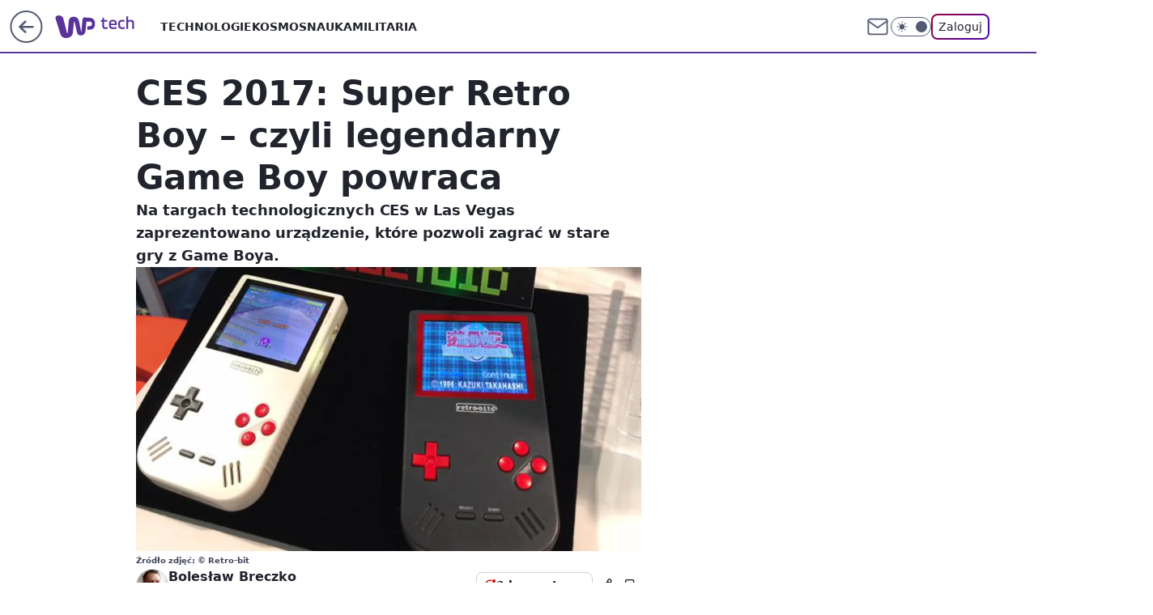

--- FILE ---
content_type: application/javascript
request_url: https://rek.www.wp.pl/gaf.js?rv=2&sn=tech&pvid=cac73f65563755f55d00&rekids=234802&whbid-test=1&phtml=tech.wp.pl%2Fces-2017-super-retro-boy-czyli-legendarny-game-boy-powraca%2C6078270885307009a&abtest=adtech%7CPRGM-1047%7CA%3Badtech%7CPU-335%7CB%3Badtech%7CPRG-3468%7CB%3Badtech%7CPRGM-1036%7CA%3Badtech%7CFP-76%7CD%3Badtech%7CPRGM-1356%7CA%3Badtech%7CPRGM-1419%7CC%3Badtech%7CPRGM-1589%7CA%3Badtech%7CPRGM-1576%7CB%3Badtech%7CPRGM-1443%7CA%3Badtech%7CPRGM-1421%7CA%3Badtech%7CPRGM-1587%7CD%3Badtech%7CPRGM-1215%7CC&PWA_adbd=0&darkmode=0&highLayout=0&layout=wide&navType=navigate&cdl=0&ctype=article&ciab=IAB19%2CIAB-v3-681%2CIAB9-30&cid=6078270885307009&csystem=ncr&cdate=2017-01-09&REKtagi=gry%3Bsprzet%3Bwiadomosci%3Bgame_boy%3Bces_2017&vw=1280&vh=720&p1=0&spin=s9t7a8zo&bcv=2
body_size: 6655
content:
s9t7a8zo({"spin":"s9t7a8zo","bunch":234802,"context":{"dsa":false,"minor":false,"bidRequestId":"55bb97c7-d808-4c63-8186-6c7cd79559fa","maConfig":{"timestamp":"2026-01-15T08:59:46.335Z"},"dfpConfig":{"timestamp":"2026-01-15T11:58:29.480Z"},"sda":[],"targeting":{"client":{},"server":{},"query":{"PWA_adbd":"0","REKtagi":"gry;sprzet;wiadomosci;game_boy;ces_2017","abtest":"adtech|PRGM-1047|A;adtech|PU-335|B;adtech|PRG-3468|B;adtech|PRGM-1036|A;adtech|FP-76|D;adtech|PRGM-1356|A;adtech|PRGM-1419|C;adtech|PRGM-1589|A;adtech|PRGM-1576|B;adtech|PRGM-1443|A;adtech|PRGM-1421|A;adtech|PRGM-1587|D;adtech|PRGM-1215|C","bcv":"2","cdate":"2017-01-09","cdl":"0","ciab":"IAB19,IAB-v3-681,IAB9-30","cid":"6078270885307009","csystem":"ncr","ctype":"article","darkmode":"0","highLayout":"0","layout":"wide","navType":"navigate","p1":"0","phtml":"tech.wp.pl/ces-2017-super-retro-boy-czyli-legendarny-game-boy-powraca,6078270885307009a","pvid":"cac73f65563755f55d00","rekids":"234802","rv":"2","sn":"tech","spin":"s9t7a8zo","vh":"720","vw":"1280","whbid-test":"1"}},"directOnly":0,"geo":{"country":"840","region":"","city":""},"statid":"","mlId":"","rshsd":"0","isRobot":false,"curr":{"EUR":4.2068,"USD":3.6153,"CHF":4.5164,"GBP":4.858},"rv":"2","status":{"advf":2,"ma":2,"ma_ads-bidder":2,"ma_cpv-bidder":2,"ma_high-cpm-bidder":2},"bp":[30,40,50,60,80,100,120,140,160,180,200,220,240,260,280,300,320,340,360,380,400,420,440,460,480,500,520,540,560,580,600,620,640,660,680,700,720,740,760,780,800,1000,1200,1500,1800,2000,2500,3000,3500,4000,5000,6000,7000,9800],"siginf":"0.1.89"},"slots":{"11":{"delivered":"1","campaign":null,"dfpConfig":{"placement":"/89844762/Desktop_Tech.wp.pl_x11_art","roshash":"AEHK","ceil":100,"sizes":[[336,280],[640,280],[300,250]],"namedSizes":["fluid"],"div":"div-gpt-ad-x11-art","targeting":{"DFPHASH":"AEHK","emptygaf":"0"},"fp":[130,160,180,200,230,270,290,320,340,360,380,390,410,420,440,450,470,480,500,510,520,530,540,550,550,570,580,590,590,600,620,640,660,680,700,720,740,760,780,800,820,1020,1230,1530,1840,2040,2550,3060,3570,4080,5100,6120,7140,9800],"gfp":"AEHK","sigset":1}},"12":{"delivered":"1","campaign":null,"dfpConfig":{"placement":"/89844762/Desktop_Tech.wp.pl_x12_art","roshash":"AEHK","ceil":100,"sizes":[[336,280],[640,280],[300,250]],"namedSizes":["fluid"],"div":"div-gpt-ad-x12-art","targeting":{"DFPHASH":"AEHK","emptygaf":"0"},"fp":[140,160,180,200,240,270,290,320,340,360,380,400,410,430,440,460,470,490,500,510,520,530,540,570,570,570,580,600,610,610,620,640,660,680,700,720,740,760,780,800,820,1020,1230,1530,1840,2040,2550,3060,3570,4080,5100,6120,7140,9800],"gfp":"AEHK","sigset":1}},"13":{"delivered":"1","campaign":null,"dfpConfig":{"placement":"/89844762/Desktop_Tech.wp.pl_x13_art","roshash":"AEHK","ceil":100,"sizes":[[336,280],[640,280],[300,250]],"namedSizes":["fluid"],"div":"div-gpt-ad-x13-art","targeting":{"DFPHASH":"AEHK","emptygaf":"0"},"fp":[130,150,180,200,230,260,280,300,320,350,370,380,400,400,420,440,450,460,480,490,490,520,520,530,530,550,560,570,580,600,620,640,660,680,700,720,740,760,780,800,820,1020,1230,1530,1840,2040,2550,3060,3570,4080,5100,6120,7140,9800],"gfp":"AEHK","sigset":1}},"14":{"delivered":"1","campaign":null,"dfpConfig":{"placement":"/89844762/Desktop_Tech.wp.pl_x14_art","roshash":"AEHK","ceil":100,"sizes":[[336,280],[640,280],[300,250]],"namedSizes":["fluid"],"div":"div-gpt-ad-x14-art","targeting":{"DFPHASH":"AEHK","emptygaf":"0"},"fp":[130,150,170,190,230,250,270,300,310,340,360,370,380,390,410,420,440,450,470,480,480,500,510,510,510,530,550,560,580,600,620,640,660,680,700,720,740,760,780,800,820,1020,1230,1530,1840,2040,2550,3060,3570,4080,5100,6120,7140,9800],"gfp":"AEHK","sigset":1}},"15":{"delivered":"1","campaign":null,"dfpConfig":{"placement":"/89844762/Desktop_Tech.wp.pl_x15_art","roshash":"AEHK","ceil":100,"sizes":[[728,90],[970,300],[950,90],[980,120],[980,90],[970,150],[970,90],[970,250],[930,180],[950,200],[750,100],[970,66],[750,200],[960,90],[970,100],[750,300],[970,200],[950,300]],"namedSizes":["fluid"],"div":"div-gpt-ad-x15-art","targeting":{"DFPHASH":"AEHK","emptygaf":"0"},"fp":[150,180,210,230,270,300,340,370,390,410,430,460,480,490,510,530,550,560,590,600,600,630,640,640,670,670,680,700,700,720,720,740,750,770,780,790,780,790,830,830,840,1020,1230,1530,1840,2040,2550,3060,3570,4080,5100,6120,7140,9800],"gfp":"AEHK","sigset":1}},"16":{"delivered":"1","campaign":null,"dfpConfig":{"placement":"/89844762/Desktop_Tech.wp.pl_x16","roshash":"AEHK","ceil":100,"sizes":[[728,90],[970,300],[950,90],[980,120],[980,90],[970,150],[970,90],[970,250],[930,180],[950,200],[750,100],[970,66],[750,200],[960,90],[970,100],[750,300],[970,200],[950,300]],"namedSizes":["fluid"],"div":"div-gpt-ad-x16","targeting":{"DFPHASH":"AEHK","emptygaf":"0"},"fp":[120,140,160,180,210,230,260,280,300,310,330,340,360,370,390,390,410,420,420,450,440,450,470,470,490,510,530,560,580,600,620,640,660,680,700,720,740,760,780,800,820,1020,1230,1530,1840,2040,2550,3060,3570,4080,5100,6120,7140,9800],"gfp":"AEHK","sigset":1}},"17":{"delivered":"1","campaign":null,"dfpConfig":{"placement":"/89844762/Desktop_Tech.wp.pl_x17","roshash":"AEHK","ceil":100,"sizes":[[728,90],[970,300],[950,90],[980,120],[980,90],[970,150],[970,90],[970,250],[930,180],[950,200],[750,100],[970,66],[750,200],[960,90],[970,100],[750,300],[970,200],[950,300]],"namedSizes":["fluid"],"div":"div-gpt-ad-x17","targeting":{"DFPHASH":"AEHK","emptygaf":"0"},"fp":[120,140,160,180,210,230,260,280,300,310,330,340,360,370,390,390,410,420,420,450,440,450,470,470,490,510,530,560,580,600,620,640,660,680,700,720,740,760,780,800,820,1020,1230,1530,1840,2040,2550,3060,3570,4080,5100,6120,7140,9800],"gfp":"AEHK","sigset":1}},"18":{"delivered":"1","campaign":null,"dfpConfig":{"placement":"/89844762/Desktop_Tech.wp.pl_x18","roshash":"AEHK","ceil":100,"sizes":[[728,90],[970,300],[950,90],[980,120],[980,90],[970,150],[970,90],[970,250],[930,180],[950,200],[750,100],[970,66],[750,200],[960,90],[970,100],[750,300],[970,200],[950,300]],"namedSizes":["fluid"],"div":"div-gpt-ad-x18","targeting":{"DFPHASH":"AEHK","emptygaf":"0"},"fp":[120,140,160,180,210,230,260,280,300,310,330,340,360,370,390,390,410,420,420,450,440,450,470,470,490,510,530,560,580,600,620,640,660,680,700,720,740,760,780,800,820,1020,1230,1530,1840,2040,2550,3060,3570,4080,5100,6120,7140,9800],"gfp":"AEHK","sigset":1}},"19":{"delivered":"1","campaign":null,"dfpConfig":{"placement":"/89844762/Desktop_Tech.wp.pl_x19","roshash":"AEHK","ceil":100,"sizes":[[728,90],[970,300],[950,90],[980,120],[980,90],[970,150],[970,90],[970,250],[930,180],[950,200],[750,100],[970,66],[750,200],[960,90],[970,100],[750,300],[970,200],[950,300]],"namedSizes":["fluid"],"div":"div-gpt-ad-x19","targeting":{"DFPHASH":"AEHK","emptygaf":"0"},"fp":[120,140,160,180,210,230,260,280,300,310,330,340,360,370,390,390,410,420,420,450,440,450,470,470,490,510,530,560,580,600,620,640,660,680,700,720,740,760,780,800,820,1020,1230,1530,1840,2040,2550,3060,3570,4080,5100,6120,7140,9800],"gfp":"AEHK","sigset":1}},"2":{"delivered":"1","campaign":{"id":"187057","capping":"PWAck=27120447\u0026PWAclt=960","adm":{"bunch":"234802","creations":[{"cbConfig":{"blur":false,"bottomBar":false,"fullPage":false,"message":"Przekierowanie za {{time}} sekund{{y}}","timeout":15000},"height":600,"pixels":["//ad.doubleclick.net/ddm/trackimp/N2237290.276442WIRTUALNAPOLSKA/B34824962.436989159;dc_trk_aid=629722317;dc_trk_cid=246962839;ord=1768518324;dc_lat=;dc_rdid=;tag_for_child_directed_treatment=;tfua=;gdpr=${GDPR};gdpr_consent=${GDPR_CONSENT_755};ltd=${LIMITED_ADS};dc_tdv=1?"],"scalable":"2","showLabel":false,"src":"https://mamc.wpcdn.pl/187057/1766149172986/WP_baner_1200x600/1200x600/index.html","trackers":{"click":[""],"cview":["//ma.wp.pl/ma.gif?clid=de722beda2adf178cb2a229b728519d3\u0026SN=tech\u0026pvid=cac73f65563755f55d00\u0026action=cvimp\u0026pg=tech.wp.pl\u0026par=org_id%3D25%26pvid%3Dcac73f65563755f55d00%26utility%3Dms4-632dZEv0M5StSmPFtR2B3zdyjrOvkNmv6wXFZher1wdvflDzeeUo3EgXM4JK%26publisherID%3D308%26domain%3Dtech.wp.pl%26seatFee%3DjRJ5Pfz-9IFmbCgp1AdJKxO34i8_sMpr4h4fuNo1nmg%26is_adblock%3D0%26hBidPrice%3DADGLQTW%26hBudgetRate%3DADGLQTW%26isDev%3Dfalse%26pricingModel%3D8Aq7_BJWfyvfRTr4HkzeM4lH23lnIPgI9ArHJdDbUmQ%26bidTimestamp%3D1768518324%26contentID%3D6078270885307009%26platform%3D8%26test%3D0%26client_id%3D41129%26order%3D264859%26editedTimestamp%3D1766399041%26ttl%3D1768604724%26sn%3Dtech%26geo%3D840%253B%253B%26bidderID%3D11%26ssp%3Dwp.pl%26device%3DPERSONAL_COMPUTER%26rekid%3D234802%26creationID%3D1459285%26workfID%3D187057%26tpID%3D1395564%26emission%3D3041539%26source%3DTG%26conversionValue%3D0%26slotSizeWxH%3D1200x600%26iabSiteCategories%3D%26is_robot%3D0%26userID%3D__UNKNOWN_TELL_US__%26slotID%3D002%26cur%3DPLN%26seatID%3Dde722beda2adf178cb2a229b728519d3%26iabPageCategories%3D%26partnerID%3D%26medium%3Ddisplay%26bidReqID%3D55bb97c7-d808-4c63-8186-6c7cd79559fa%26inver%3D2%26ip%3Ds1PVFCzsbQt88Fw0L6QbE0PdMd8VTpG2_hqQqycQuq0%26targetDomain%3Dshell.pl%26billing%3Dcpv"],"impression":["//ma.wp.pl/ma.gif?clid=de722beda2adf178cb2a229b728519d3\u0026SN=tech\u0026pvid=cac73f65563755f55d00\u0026action=delivery\u0026pg=tech.wp.pl\u0026par=platform%3D8%26test%3D0%26client_id%3D41129%26order%3D264859%26editedTimestamp%3D1766399041%26ttl%3D1768604724%26sn%3Dtech%26geo%3D840%253B%253B%26bidderID%3D11%26ssp%3Dwp.pl%26device%3DPERSONAL_COMPUTER%26rekid%3D234802%26creationID%3D1459285%26workfID%3D187057%26tpID%3D1395564%26emission%3D3041539%26source%3DTG%26conversionValue%3D0%26slotSizeWxH%3D1200x600%26iabSiteCategories%3D%26is_robot%3D0%26userID%3D__UNKNOWN_TELL_US__%26slotID%3D002%26cur%3DPLN%26seatID%3Dde722beda2adf178cb2a229b728519d3%26iabPageCategories%3D%26partnerID%3D%26medium%3Ddisplay%26bidReqID%3D55bb97c7-d808-4c63-8186-6c7cd79559fa%26inver%3D2%26ip%3Ds1PVFCzsbQt88Fw0L6QbE0PdMd8VTpG2_hqQqycQuq0%26targetDomain%3Dshell.pl%26billing%3Dcpv%26org_id%3D25%26pvid%3Dcac73f65563755f55d00%26utility%3Dms4-632dZEv0M5StSmPFtR2B3zdyjrOvkNmv6wXFZher1wdvflDzeeUo3EgXM4JK%26publisherID%3D308%26domain%3Dtech.wp.pl%26seatFee%3DjRJ5Pfz-9IFmbCgp1AdJKxO34i8_sMpr4h4fuNo1nmg%26is_adblock%3D0%26hBidPrice%3DADGLQTW%26hBudgetRate%3DADGLQTW%26isDev%3Dfalse%26pricingModel%3D8Aq7_BJWfyvfRTr4HkzeM4lH23lnIPgI9ArHJdDbUmQ%26bidTimestamp%3D1768518324%26contentID%3D6078270885307009"],"view":["//ma.wp.pl/ma.gif?clid=de722beda2adf178cb2a229b728519d3\u0026SN=tech\u0026pvid=cac73f65563755f55d00\u0026action=view\u0026pg=tech.wp.pl\u0026par=ttl%3D1768604724%26sn%3Dtech%26geo%3D840%253B%253B%26bidderID%3D11%26ssp%3Dwp.pl%26device%3DPERSONAL_COMPUTER%26rekid%3D234802%26creationID%3D1459285%26workfID%3D187057%26tpID%3D1395564%26emission%3D3041539%26source%3DTG%26conversionValue%3D0%26slotSizeWxH%3D1200x600%26iabSiteCategories%3D%26is_robot%3D0%26userID%3D__UNKNOWN_TELL_US__%26slotID%3D002%26cur%3DPLN%26seatID%3Dde722beda2adf178cb2a229b728519d3%26iabPageCategories%3D%26partnerID%3D%26medium%3Ddisplay%26bidReqID%3D55bb97c7-d808-4c63-8186-6c7cd79559fa%26inver%3D2%26ip%3Ds1PVFCzsbQt88Fw0L6QbE0PdMd8VTpG2_hqQqycQuq0%26targetDomain%3Dshell.pl%26billing%3Dcpv%26org_id%3D25%26pvid%3Dcac73f65563755f55d00%26utility%3Dms4-632dZEv0M5StSmPFtR2B3zdyjrOvkNmv6wXFZher1wdvflDzeeUo3EgXM4JK%26publisherID%3D308%26domain%3Dtech.wp.pl%26seatFee%3DjRJ5Pfz-9IFmbCgp1AdJKxO34i8_sMpr4h4fuNo1nmg%26is_adblock%3D0%26hBidPrice%3DADGLQTW%26hBudgetRate%3DADGLQTW%26isDev%3Dfalse%26pricingModel%3D8Aq7_BJWfyvfRTr4HkzeM4lH23lnIPgI9ArHJdDbUmQ%26bidTimestamp%3D1768518324%26contentID%3D6078270885307009%26platform%3D8%26test%3D0%26client_id%3D41129%26order%3D264859%26editedTimestamp%3D1766399041"]},"transparentPlaceholder":false,"type":"iframe","url":"https://ad.doubleclick.net/ddm/trackclk/N2237290.276442WIRTUALNAPOLSKA/B34824962.436989159;dc_trk_aid=629722317;dc_trk_cid=246962839;dc_lat=;dc_rdid=;tag_for_child_directed_treatment=;tfua=;gdpr=${GDPR};gdpr_consent=${GDPR_CONSENT_755};ltd=${LIMITED_ADS};dc_tdv=1","width":1200}],"redir":"https://ma.wp.pl/redirma?SN=tech\u0026pvid=cac73f65563755f55d00\u0026par=publisherID%3D308%26bidTimestamp%3D1768518324%26contentID%3D6078270885307009%26test%3D0%26client_id%3D41129%26device%3DPERSONAL_COMPUTER%26emission%3D3041539%26cur%3DPLN%26seatID%3Dde722beda2adf178cb2a229b728519d3%26bidReqID%3D55bb97c7-d808-4c63-8186-6c7cd79559fa%26ip%3Ds1PVFCzsbQt88Fw0L6QbE0PdMd8VTpG2_hqQqycQuq0%26targetDomain%3Dshell.pl%26ssp%3Dwp.pl%26workfID%3D187057%26slotSizeWxH%3D1200x600%26sn%3Dtech%26source%3DTG%26iabSiteCategories%3D%26userID%3D__UNKNOWN_TELL_US__%26slotID%3D002%26org_id%3D25%26seatFee%3DjRJ5Pfz-9IFmbCgp1AdJKxO34i8_sMpr4h4fuNo1nmg%26hBudgetRate%3DADGLQTW%26conversionValue%3D0%26pricingModel%3D8Aq7_BJWfyvfRTr4HkzeM4lH23lnIPgI9ArHJdDbUmQ%26order%3D264859%26iabPageCategories%3D%26inver%3D2%26pvid%3Dcac73f65563755f55d00%26domain%3Dtech.wp.pl%26isDev%3Dfalse%26platform%3D8%26editedTimestamp%3D1766399041%26geo%3D840%253B%253B%26tpID%3D1395564%26is_robot%3D0%26is_adblock%3D0%26ttl%3D1768604724%26rekid%3D234802%26creationID%3D1459285%26partnerID%3D%26medium%3Ddisplay%26utility%3Dms4-632dZEv0M5StSmPFtR2B3zdyjrOvkNmv6wXFZher1wdvflDzeeUo3EgXM4JK%26hBidPrice%3DADGLQTW%26bidderID%3D11%26billing%3Dcpv\u0026url=","slot":"2"},"creative":{"Id":"1459285","provider":"ma_cpv-bidder","roshash":"CHKN","height":600,"width":1200,"touchpointId":"1395564","source":{"bidder":"cpv-bidder"}},"sellingModel":{"model":"CPM_INT"}},"dfpConfig":{"placement":"/89844762/Desktop_Tech.wp.pl_x02","roshash":"CHKN","ceil":100,"sizes":[[970,300],[970,600],[750,300],[950,300],[980,600],[1920,870],[1200,600],[750,400],[960,640]],"namedSizes":["fluid"],"div":"div-gpt-ad-x02","targeting":{"DFPHASH":"CHKN","emptygaf":"0"},"fp":[110,260,510,960,140,1040,640,360,440,800,380,380,1300,400,1120,1020,1300,960,520,1480,1240,900,1180,900,1220,1180,900,1420,1580,1240,1800,1880,1260,860,1300,880,1060,2080,800,860,2100,2420,1440,3180,2760,3860,3200,5040,4240,6520,6960,6800,8900,9820],"gfp":"BJMP","sigset":3}},"24":{"delivered":"","campaign":null,"dfpConfig":null},"25":{"delivered":"1","campaign":null,"dfpConfig":{"placement":"/89844762/Desktop_Tech.wp.pl_x25_art","roshash":"AEHK","ceil":100,"sizes":[[336,280],[640,280],[300,250]],"namedSizes":["fluid"],"div":"div-gpt-ad-x25-art","targeting":{"DFPHASH":"AEHK","emptygaf":"0"},"fp":[710,60,1030,140,680,260,340,1000,440,820,1260,1020,1320,1000,880,920,780,1260,880,880,1160,1440,1340,580,680,1340,660,560,1600,1260,1240,1320,920,1940,720,760,900,1040,1940,1260,1240,1360,1500,2720,2620,2340,3460,4600,3960,4720,7400,9600,8980,9900],"gfp":"AEHK","sigset":3}},"27":{"delivered":"1","campaign":null,"dfpConfig":{"placement":"/89844762/Desktop_Tech.wp.pl_x27_art","roshash":"AEHK","ceil":100,"sizes":[[160,600]],"namedSizes":["fluid"],"div":"div-gpt-ad-x27-art","targeting":{"DFPHASH":"AEHK","emptygaf":"0"},"fp":[120,150,170,180,210,240,260,280,300,320,340,350,360,370,390,400,420,430,440,450,450,470,480,480,490,510,530,560,580,600,620,640,660,680,700,720,740,760,780,800,820,1020,1230,1530,1840,2040,2550,3060,3570,4080,5100,6120,7140,9800],"gfp":"AEHK","sigset":1}},"28":{"delivered":"","campaign":null,"dfpConfig":null},"29":{"delivered":"","campaign":null,"dfpConfig":null},"3":{"delivered":"1","campaign":null,"dfpConfig":{"placement":"/89844762/Desktop_Tech.wp.pl_x03_art","roshash":"AEHK","ceil":100,"sizes":[[728,90],[970,300],[950,90],[980,120],[980,90],[970,150],[970,90],[970,250],[930,180],[950,200],[750,100],[970,66],[750,200],[960,90],[970,100],[750,300],[970,200],[950,300]],"namedSizes":["fluid"],"div":"div-gpt-ad-x03-art","targeting":{"DFPHASH":"AEHK","emptygaf":"0"},"fp":[770,820,550,380,120,1100,980,160,820,920,980,700,280,1140,800,500,1360,1140,1260,900,1400,1560,1320,580,1400,1720,1320,800,1640,780,1340,1100,1740,1640,1620,1960,1120,1400,920,1400,2080,1140,2700,1600,1960,3760,3080,4940,5440,4300,5620,9860,7560,9920],"gfp":"AEHK","sigset":3}},"32":{"delivered":"1","campaign":null,"dfpConfig":{"placement":"/89844762/Desktop_Tech.wp.pl_x32_art","roshash":"AEHK","ceil":100,"sizes":[[336,280],[640,280],[300,250]],"namedSizes":["fluid"],"div":"div-gpt-ad-x32-art","targeting":{"DFPHASH":"AEHK","emptygaf":"0"},"fp":[120,140,160,180,210,230,260,280,300,310,330,340,360,370,390,390,410,420,420,450,440,450,470,470,490,510,530,560,580,600,620,640,660,680,700,720,740,760,780,800,820,1020,1230,1530,1840,2040,2550,3060,3570,4080,5100,6120,7140,9800],"gfp":"AEHK","sigset":1}},"33":{"delivered":"1","campaign":null,"dfpConfig":{"placement":"/89844762/Desktop_Tech.wp.pl_x33_art","roshash":"AEHK","ceil":100,"sizes":[[336,280],[640,280],[300,250]],"namedSizes":["fluid"],"div":"div-gpt-ad-x33-art","targeting":{"DFPHASH":"AEHK","emptygaf":"0"},"fp":[140,160,180,200,230,260,290,320,340,350,370,390,400,420,440,450,460,480,490,510,520,530,540,550,550,560,570,590,600,600,630,640,660,680,700,720,740,760,780,800,820,1020,1230,1530,1840,2040,2550,3060,3570,4080,5100,6120,7140,9800],"gfp":"AEHK","sigset":1}},"34":{"delivered":"1","campaign":null,"dfpConfig":{"placement":"/89844762/Desktop_Tech.wp.pl_x34_art","roshash":"AEHK","ceil":100,"sizes":[[300,250]],"namedSizes":["fluid"],"div":"div-gpt-ad-x34-art","targeting":{"DFPHASH":"AEHK","emptygaf":"0"},"fp":[120,140,160,180,210,230,260,280,300,310,330,340,360,370,390,390,410,420,420,450,440,450,470,470,490,510,530,560,580,600,620,640,660,680,700,720,740,760,780,800,820,1020,1230,1530,1840,2040,2550,3060,3570,4080,5100,6120,7140,9800],"gfp":"AEHK","sigset":1}},"35":{"delivered":"1","campaign":null,"dfpConfig":{"placement":"/89844762/Desktop_Tech.wp.pl_x35_art","roshash":"AEHK","ceil":100,"sizes":[[300,600],[300,250]],"namedSizes":["fluid"],"div":"div-gpt-ad-x35-art","targeting":{"DFPHASH":"AEHK","emptygaf":"0"},"fp":[430,880,810,260,620,160,880,800,360,840,640,800,660,280,1380,900,560,1320,420,600,1160,940,640,1540,620,1680,820,960,700,1380,780,1420,1280,1940,860,1540,1720,1240,1120,1720,2020,1060,2300,2280,2160,2300,3300,4620,5880,4280,7540,8780,9380,9880],"gfp":"AEHK","sigset":3}},"36":{"delivered":"1","campaign":null,"dfpConfig":{"placement":"/89844762/Desktop_Tech.wp.pl_x36_art","roshash":"AEHK","ceil":100,"sizes":[[300,600],[300,250]],"namedSizes":["fluid"],"div":"div-gpt-ad-x36-art","targeting":{"DFPHASH":"AEHK","emptygaf":"0"},"fp":[120,150,170,190,210,240,270,290,310,330,340,360,370,380,400,410,410,430,440,460,470,470,480,500,500,520,530,560,580,600,620,640,660,680,700,720,740,760,780,800,820,1020,1230,1530,1840,2040,2550,3060,3570,4080,5100,6120,7140,9800],"gfp":"AEHK","sigset":1}},"37":{"lazy":1,"delivered":"1","campaign":{"id":"188277","adm":{"bunch":"234802","creations":[{"height":600,"scalable":"1","showLabel":true,"src":"https://mamc.wpcdn.pl/188277/1768218730756/pudelek-wosp-vB-300x600.jpg","trackers":{"click":[""],"cview":["//ma.wp.pl/ma.gif?clid=36d4f1d950aab392a9c26b186b340e10\u0026SN=tech\u0026pvid=cac73f65563755f55d00\u0026action=cvimp\u0026pg=tech.wp.pl\u0026par=test%3D0%26emission%3D3044803%26iabPageCategories%3D%26iabSiteCategories%3D%26is_robot%3D0%26sn%3Dtech%26hBidPrice%3DADGJMPS%26medium%3Ddisplay%26publisherID%3D308%26inver%3D2%26tpID%3D1402616%26org_id%3D25%26order%3D266039%26geo%3D840%253B%253B%26hBudgetRate%3DADGJMPS%26creationID%3D1470128%26client_id%3D38851%26ttl%3D1768604724%26bidderID%3D11%26userID%3D__UNKNOWN_TELL_US__%26rekid%3D234802%26pvid%3Dcac73f65563755f55d00%26partnerID%3D%26isDev%3Dfalse%26conversionValue%3D0%26bidReqID%3D55bb97c7-d808-4c63-8186-6c7cd79559fa%26targetDomain%3Dallegro.pl%26contentID%3D6078270885307009%26source%3DTG%26is_adblock%3D0%26ssp%3Dwp.pl%26slotSizeWxH%3D300x600%26workfID%3D188277%26seatID%3D36d4f1d950aab392a9c26b186b340e10%26editedTimestamp%3D1768218902%26pricingModel%3D7D-AsHQTuDC60b4k0EdVD5wcYvcGsUo7N8OnynR1F7o%26bidTimestamp%3D1768518324%26utility%3D6W02wjE6Uh1_Vw7ZER9hyWI7SZZZ000a9eIGvvrjVnJQi_EEjJUpr1dImTaits68%26platform%3D8%26device%3DPERSONAL_COMPUTER%26ip%3Da4-1qnBopOEmbjFKbFodKGehKu0O9dPJsEmQqXJDZoQ%26domain%3Dtech.wp.pl%26cur%3DPLN%26seatFee%3DsrqvKTy1eYCGbUvKVgdJcgEJQXPVWHH9cImDcMnBmdw%26billing%3Dcpv%26slotID%3D037"],"impression":["//ma.wp.pl/ma.gif?clid=36d4f1d950aab392a9c26b186b340e10\u0026SN=tech\u0026pvid=cac73f65563755f55d00\u0026action=delivery\u0026pg=tech.wp.pl\u0026par=source%3DTG%26is_adblock%3D0%26ssp%3Dwp.pl%26slotSizeWxH%3D300x600%26workfID%3D188277%26seatID%3D36d4f1d950aab392a9c26b186b340e10%26editedTimestamp%3D1768218902%26pricingModel%3D7D-AsHQTuDC60b4k0EdVD5wcYvcGsUo7N8OnynR1F7o%26bidTimestamp%3D1768518324%26utility%3D6W02wjE6Uh1_Vw7ZER9hyWI7SZZZ000a9eIGvvrjVnJQi_EEjJUpr1dImTaits68%26platform%3D8%26device%3DPERSONAL_COMPUTER%26ip%3Da4-1qnBopOEmbjFKbFodKGehKu0O9dPJsEmQqXJDZoQ%26domain%3Dtech.wp.pl%26cur%3DPLN%26seatFee%3DsrqvKTy1eYCGbUvKVgdJcgEJQXPVWHH9cImDcMnBmdw%26billing%3Dcpv%26slotID%3D037%26test%3D0%26emission%3D3044803%26iabPageCategories%3D%26iabSiteCategories%3D%26is_robot%3D0%26sn%3Dtech%26hBidPrice%3DADGJMPS%26medium%3Ddisplay%26publisherID%3D308%26inver%3D2%26tpID%3D1402616%26org_id%3D25%26order%3D266039%26geo%3D840%253B%253B%26hBudgetRate%3DADGJMPS%26creationID%3D1470128%26client_id%3D38851%26ttl%3D1768604724%26bidderID%3D11%26userID%3D__UNKNOWN_TELL_US__%26rekid%3D234802%26pvid%3Dcac73f65563755f55d00%26partnerID%3D%26isDev%3Dfalse%26conversionValue%3D0%26bidReqID%3D55bb97c7-d808-4c63-8186-6c7cd79559fa%26targetDomain%3Dallegro.pl%26contentID%3D6078270885307009"],"view":["//ma.wp.pl/ma.gif?clid=36d4f1d950aab392a9c26b186b340e10\u0026SN=tech\u0026pvid=cac73f65563755f55d00\u0026action=view\u0026pg=tech.wp.pl\u0026par=iabSiteCategories%3D%26is_robot%3D0%26sn%3Dtech%26hBidPrice%3DADGJMPS%26medium%3Ddisplay%26publisherID%3D308%26inver%3D2%26tpID%3D1402616%26org_id%3D25%26order%3D266039%26geo%3D840%253B%253B%26hBudgetRate%3DADGJMPS%26creationID%3D1470128%26client_id%3D38851%26ttl%3D1768604724%26bidderID%3D11%26userID%3D__UNKNOWN_TELL_US__%26rekid%3D234802%26pvid%3Dcac73f65563755f55d00%26partnerID%3D%26isDev%3Dfalse%26conversionValue%3D0%26bidReqID%3D55bb97c7-d808-4c63-8186-6c7cd79559fa%26targetDomain%3Dallegro.pl%26contentID%3D6078270885307009%26source%3DTG%26is_adblock%3D0%26ssp%3Dwp.pl%26slotSizeWxH%3D300x600%26workfID%3D188277%26seatID%3D36d4f1d950aab392a9c26b186b340e10%26editedTimestamp%3D1768218902%26pricingModel%3D7D-AsHQTuDC60b4k0EdVD5wcYvcGsUo7N8OnynR1F7o%26bidTimestamp%3D1768518324%26utility%3D6W02wjE6Uh1_Vw7ZER9hyWI7SZZZ000a9eIGvvrjVnJQi_EEjJUpr1dImTaits68%26platform%3D8%26device%3DPERSONAL_COMPUTER%26ip%3Da4-1qnBopOEmbjFKbFodKGehKu0O9dPJsEmQqXJDZoQ%26domain%3Dtech.wp.pl%26cur%3DPLN%26seatFee%3DsrqvKTy1eYCGbUvKVgdJcgEJQXPVWHH9cImDcMnBmdw%26billing%3Dcpv%26slotID%3D037%26test%3D0%26emission%3D3044803%26iabPageCategories%3D"]},"transparentPlaceholder":false,"type":"image","url":"https://www.pudelek.pl/pudelek-na-wosp-zrobmy-z-dramy-cos-dobrego-wylicytuj-statuetke-dla-dramy-roku-ktora-paulina-smaszcz-rozbila-podczas-naszych-urodzin-7242969064376832a?pvclid=01KEVKPXV0DFYETZ9XJMW9ND6Z","width":300}],"redir":"https://ma.wp.pl/redirma?SN=tech\u0026pvid=cac73f65563755f55d00\u0026par=hBudgetRate%3DADGJMPS%26isDev%3Dfalse%26editedTimestamp%3D1768218902%26billing%3Dcpv%26slotID%3D037%26seatFee%3DsrqvKTy1eYCGbUvKVgdJcgEJQXPVWHH9cImDcMnBmdw%26test%3D0%26ssp%3Dwp.pl%26slotSizeWxH%3D300x600%26userID%3D__UNKNOWN_TELL_US__%26conversionValue%3D0%26bidReqID%3D55bb97c7-d808-4c63-8186-6c7cd79559fa%26pricingModel%3D7D-AsHQTuDC60b4k0EdVD5wcYvcGsUo7N8OnynR1F7o%26targetDomain%3Dallegro.pl%26bidTimestamp%3D1768518324%26utility%3D6W02wjE6Uh1_Vw7ZER9hyWI7SZZZ000a9eIGvvrjVnJQi_EEjJUpr1dImTaits68%26platform%3D8%26device%3DPERSONAL_COMPUTER%26is_robot%3D0%26sn%3Dtech%26org_id%3D25%26rekid%3D234802%26contentID%3D6078270885307009%26domain%3Dtech.wp.pl%26cur%3DPLN%26client_id%3D38851%26tpID%3D1402616%26creationID%3D1470128%26ttl%3D1768604724%26bidderID%3D11%26ip%3Da4-1qnBopOEmbjFKbFodKGehKu0O9dPJsEmQqXJDZoQ%26is_adblock%3D0%26pvid%3Dcac73f65563755f55d00%26partnerID%3D%26source%3DTG%26iabPageCategories%3D%26hBidPrice%3DADGJMPS%26medium%3Ddisplay%26seatID%3D36d4f1d950aab392a9c26b186b340e10%26iabSiteCategories%3D%26inver%3D2%26geo%3D840%253B%253B%26workfID%3D188277%26emission%3D3044803%26publisherID%3D308%26order%3D266039\u0026url=","slot":"37"},"creative":{"Id":"1470128","provider":"ma_cpv-bidder","roshash":"ADGJ","height":600,"width":300,"touchpointId":"1402616","source":{"bidder":"cpv-bidder"}},"sellingModel":{"model":"CPM_INT"}},"dfpConfig":{"placement":"/89844762/Desktop_Tech.wp.pl_x37_art","roshash":"AEHK","ceil":100,"sizes":[[300,600],[300,250]],"namedSizes":["fluid"],"div":"div-gpt-ad-x37-art","targeting":{"DFPHASH":"AEHK","emptygaf":"0"},"fp":[120,150,160,180,210,240,260,280,310,320,340,350,360,380,390,410,410,430,440,450,460,470,470,490,500,520,530,560,580,600,620,640,660,680,700,720,740,760,780,800,820,1020,1230,1530,1840,2040,2550,3060,3570,4080,5100,6120,7140,9800],"gfp":"AEHK","sigset":1}},"40":{"delivered":"1","campaign":null,"dfpConfig":{"placement":"/89844762/Desktop_Tech.wp.pl_x40","roshash":"AFIL","ceil":100,"sizes":[[300,250]],"namedSizes":["fluid"],"div":"div-gpt-ad-x40","targeting":{"DFPHASH":"AFIL","emptygaf":"0"},"fp":[150,170,190,210,250,280,320,340,370,380,400,430,440,460,480,490,520,520,530,550,560,570,590,600,610,610,640,640,640,650,680,690,700,690,700,730,740,760,780,800,820,1020,1230,1530,1840,2040,2550,3060,3570,4080,5100,6120,7140,9800],"gfp":"AFIL","sigset":1}},"5":{"delivered":"1","campaign":null,"dfpConfig":{"placement":"/89844762/Desktop_Tech.wp.pl_x05_art","roshash":"AEHK","ceil":100,"sizes":[[336,280],[640,280],[300,250]],"namedSizes":["fluid"],"div":"div-gpt-ad-x05-art","targeting":{"DFPHASH":"AEHK","emptygaf":"0"},"fp":[130,160,180,200,230,260,280,310,330,350,370,380,400,420,430,450,460,470,490,490,500,520,520,530,550,550,570,570,580,600,620,640,660,680,700,720,740,760,780,800,820,1020,1230,1530,1840,2040,2550,3060,3570,4080,5100,6120,7140,9800],"gfp":"AEHK","sigset":1}},"50":{"delivered":"1","campaign":null,"dfpConfig":{"placement":"/89844762/Desktop_Tech.wp.pl_x50_art","roshash":"AEHK","ceil":100,"sizes":[[728,90],[970,300],[950,90],[980,120],[980,90],[970,150],[970,90],[970,250],[930,180],[950,200],[750,100],[970,66],[750,200],[960,90],[970,100],[750,300],[970,200],[950,300]],"namedSizes":["fluid"],"div":"div-gpt-ad-x50-art","targeting":{"DFPHASH":"AEHK","emptygaf":"0"},"fp":[130,160,180,200,230,260,280,300,330,350,370,380,400,420,430,450,460,470,490,490,500,520,520,530,550,550,570,570,580,600,620,640,660,680,700,720,740,760,780,800,820,1020,1230,1530,1840,2040,2550,3060,3570,4080,5100,6120,7140,9800],"gfp":"AEHK","sigset":1}},"52":{"delivered":"1","campaign":null,"dfpConfig":{"placement":"/89844762/Desktop_Tech.wp.pl_x52_art","roshash":"AEHK","ceil":100,"sizes":[[300,250]],"namedSizes":["fluid"],"div":"div-gpt-ad-x52-art","targeting":{"DFPHASH":"AEHK","emptygaf":"0"},"fp":[120,140,160,180,210,230,250,280,300,310,330,340,360,370,390,390,410,420,420,440,440,450,470,470,490,510,530,560,580,600,620,640,660,680,700,720,740,760,780,800,820,1020,1230,1530,1840,2040,2550,3060,3570,4080,5100,6120,7140,9800],"gfp":"AEHK","sigset":1}},"529":{"delivered":"1","campaign":null,"dfpConfig":{"placement":"/89844762/Desktop_Tech.wp.pl_x529","roshash":"AEHK","ceil":100,"sizes":[[300,250]],"namedSizes":["fluid"],"div":"div-gpt-ad-x529","targeting":{"DFPHASH":"AEHK","emptygaf":"0"},"fp":[120,140,160,180,210,230,260,280,300,310,320,340,350,370,380,390,400,410,430,430,440,460,460,480,490,510,530,560,580,600,620,640,660,680,700,720,740,760,780,800,820,1020,1230,1530,1840,2040,2550,3060,3570,4080,5100,6120,7140,9800],"gfp":"AEHK","sigset":1}},"53":{"delivered":"1","campaign":null,"dfpConfig":{"placement":"/89844762/Desktop_Tech.wp.pl_x53_art","roshash":"AEHK","ceil":100,"sizes":[[728,90],[970,300],[950,90],[980,120],[980,90],[970,150],[970,600],[970,90],[970,250],[930,180],[950,200],[750,100],[970,66],[750,200],[960,90],[970,100],[750,300],[970,200],[940,600]],"namedSizes":["fluid"],"div":"div-gpt-ad-x53-art","targeting":{"DFPHASH":"AEHK","emptygaf":"0"},"fp":[170,200,230,250,300,330,370,400,430,460,490,500,530,560,570,600,610,640,650,660,680,690,700,730,740,740,770,780,790,800,830,840,850,850,860,890,900,910,920,920,930,1040,1230,1530,1840,2040,2550,3060,3570,4080,5100,6120,7140,9800],"gfp":"AEHK","sigset":1}},"531":{"delivered":"1","campaign":null,"dfpConfig":{"placement":"/89844762/Desktop_Tech.wp.pl_x531","roshash":"AEHK","ceil":100,"sizes":[[300,250]],"namedSizes":["fluid"],"div":"div-gpt-ad-x531","targeting":{"DFPHASH":"AEHK","emptygaf":"0"},"fp":[120,140,160,180,210,230,260,280,300,310,320,340,350,370,370,390,400,420,420,430,440,460,460,480,490,510,530,560,580,600,620,640,660,680,700,720,740,760,780,800,820,1020,1230,1530,1840,2040,2550,3060,3570,4080,5100,6120,7140,9800],"gfp":"AEHK","sigset":1}},"541":{"delivered":"1","campaign":null,"dfpConfig":{"placement":"/89844762/Desktop_Tech.wp.pl_x541_art","roshash":"AEHK","ceil":100,"sizes":[[300,600],[300,250]],"namedSizes":["fluid"],"div":"div-gpt-ad-x541-art","targeting":{"DFPHASH":"AEHK","emptygaf":"0"},"fp":[130,150,170,180,220,240,270,290,310,320,340,360,370,390,400,420,430,430,450,450,480,480,490,490,510,510,530,560,580,600,620,640,660,680,700,720,740,760,780,800,820,1020,1230,1530,1840,2040,2550,3060,3570,4080,5100,6120,7140,9800],"gfp":"AEHK","sigset":1}},"59":{"delivered":"1","campaign":null,"dfpConfig":{"placement":"/89844762/Desktop_Tech.wp.pl_x59_art","roshash":"AEHK","ceil":100,"sizes":[[300,600],[300,250]],"namedSizes":["fluid"],"div":"div-gpt-ad-x59-art","targeting":{"DFPHASH":"AEHK","emptygaf":"0"},"fp":[490,180,710,320,1020,800,600,820,460,540,620,240,1160,1120,400,460,420,860,1240,520,1520,940,960,1120,940,1020,920,1760,1400,1500,1240,1520,1260,940,1000,1060,2020,1460,1800,1500,1140,2140,1700,3040,2720,3820,4520,5160,4120,4860,5360,9680,8520,9820],"gfp":"AEHK","sigset":3}},"6":{"delivered":"","campaign":null,"dfpConfig":null},"61":{"delivered":"1","campaign":null,"dfpConfig":{"placement":"/89844762/Desktop_Tech.wp.pl_x61_art","roshash":"AEHK","ceil":100,"sizes":[[336,280],[640,280],[300,250]],"namedSizes":["fluid"],"div":"div-gpt-ad-x61-art","targeting":{"DFPHASH":"AEHK","emptygaf":"0"},"fp":[130,150,170,190,220,250,270,300,310,330,350,370,380,400,410,430,440,450,470,470,480,500,510,510,530,530,530,560,580,600,620,640,660,680,700,720,740,760,780,800,820,1020,1230,1530,1840,2040,2550,3060,3570,4080,5100,6120,7140,9800],"gfp":"AEHK","sigset":1}},"67":{"delivered":"1","campaign":null,"dfpConfig":{"placement":"/89844762/Desktop_Tech.wp.pl_x67_art","roshash":"ADJM","ceil":100,"sizes":[[300,50]],"namedSizes":["fluid"],"div":"div-gpt-ad-x67-art","targeting":{"DFPHASH":"ADJM","emptygaf":"0"},"fp":[120,140,160,180,210,230,250,270,290,310,330,340,360,370,390,390,410,410,420,440,440,450,470,470,490,510,530,560,580,600,620,640,660,680,700,720,740,760,780,800,820,1020,1230,1530,1840,2040,2550,3060,3570,4080,5100,6120,7140,9800],"gfp":"ADJM","sigset":1}},"7":{"delivered":"","campaign":null,"dfpConfig":null},"70":{"delivered":"1","campaign":null,"dfpConfig":{"placement":"/89844762/Desktop_Tech.wp.pl_x70_art","roshash":"AEHK","ceil":100,"sizes":[[728,90],[970,300],[950,90],[980,120],[980,90],[970,150],[970,90],[970,250],[930,180],[950,200],[750,100],[970,66],[750,200],[960,90],[970,100],[750,300],[970,200],[950,300]],"namedSizes":["fluid"],"div":"div-gpt-ad-x70-art","targeting":{"DFPHASH":"AEHK","emptygaf":"0"},"fp":[130,150,170,190,220,250,280,300,320,340,350,370,390,400,420,430,440,460,470,480,490,500,510,520,530,530,560,560,580,600,620,640,660,680,700,720,740,760,780,800,820,1020,1230,1530,1840,2040,2550,3060,3570,4080,5100,6120,7140,9800],"gfp":"AEHK","sigset":1}},"716":{"delivered":"","campaign":null,"dfpConfig":null},"717":{"delivered":"","campaign":null,"dfpConfig":null},"72":{"delivered":"1","campaign":null,"dfpConfig":{"placement":"/89844762/Desktop_Tech.wp.pl_x72_art","roshash":"AEHK","ceil":100,"sizes":[[300,250]],"namedSizes":["fluid"],"div":"div-gpt-ad-x72-art","targeting":{"DFPHASH":"AEHK","emptygaf":"0"},"fp":[120,140,160,180,210,230,260,280,290,310,330,340,350,370,380,390,400,410,430,430,440,460,460,470,490,510,530,560,580,600,620,640,660,680,700,720,740,760,780,800,820,1020,1230,1530,1840,2040,2550,3060,3570,4080,5100,6120,7140,9800],"gfp":"AEHK","sigset":1}},"79":{"delivered":"1","campaign":null,"dfpConfig":{"placement":"/89844762/Desktop_Tech.wp.pl_x79_art","roshash":"AEHK","ceil":100,"sizes":[[300,600],[300,250]],"namedSizes":["fluid"],"div":"div-gpt-ad-x79-art","targeting":{"DFPHASH":"AEHK","emptygaf":"0"},"fp":[120,140,160,180,210,230,260,280,300,310,320,340,350,370,390,390,400,420,420,430,450,460,460,480,490,510,530,560,580,600,620,640,660,680,700,720,740,760,780,800,820,1020,1230,1530,1840,2040,2550,3060,3570,4080,5100,6120,7140,9800],"gfp":"AEHK","sigset":1}},"8":{"delivered":"","campaign":null,"dfpConfig":null},"80":{"delivered":"1","campaign":null,"dfpConfig":{"placement":"/89844762/Desktop_Tech.wp.pl_x80_art","roshash":"ADLO","ceil":100,"sizes":[[1,1]],"namedSizes":["fluid"],"div":"div-gpt-ad-x80-art","isNative":1,"targeting":{"DFPHASH":"ADLO","emptygaf":"0"},"fp":[140,160,180,200,240,270,290,320,340,360,380,400,420,430,450,450,480,490,510,510,520,540,550,560,560,580,590,600,600,620,630,640,660,680,700,720,740,760,780,800,820,1020,1230,1530,1840,2040,2550,3060,3570,4080,5100,6120,7140,9800],"gfp":"ADLO","sigset":1}},"81":{"delivered":"1","campaign":null,"dfpConfig":{"placement":"/89844762/Desktop_Tech.wp.pl_x81_art","roshash":"ADLO","ceil":100,"sizes":[[1,1]],"namedSizes":["fluid"],"div":"div-gpt-ad-x81-art","isNative":1,"targeting":{"DFPHASH":"ADLO","emptygaf":"0"},"fp":[130,160,180,200,230,260,290,310,330,350,360,380,400,420,440,440,470,470,480,500,510,530,530,540,540,560,570,580,590,610,620,640,660,680,700,720,740,760,780,800,820,1020,1230,1530,1840,2040,2550,3060,3570,4080,5100,6120,7140,9800],"gfp":"ADLO","sigset":1}},"810":{"delivered":"","campaign":null,"dfpConfig":null},"811":{"delivered":"","campaign":null,"dfpConfig":null},"812":{"delivered":"","campaign":null,"dfpConfig":null},"813":{"delivered":"","campaign":null,"dfpConfig":null},"814":{"delivered":"","campaign":null,"dfpConfig":null},"815":{"delivered":"","campaign":null,"dfpConfig":null},"816":{"delivered":"","campaign":null,"dfpConfig":null},"817":{"delivered":"","campaign":null,"dfpConfig":null},"82":{"delivered":"1","campaign":null,"dfpConfig":{"placement":"/89844762/Desktop_Tech.wp.pl_x82_art","roshash":"ADLO","ceil":100,"sizes":[[1,1]],"namedSizes":["fluid"],"div":"div-gpt-ad-x82-art","isNative":1,"targeting":{"DFPHASH":"ADLO","emptygaf":"0"},"fp":[140,160,180,200,230,270,290,320,340,360,370,390,410,420,440,450,460,480,490,510,520,520,540,550,550,560,570,590,600,600,620,640,660,680,700,720,740,760,780,800,820,1020,1230,1530,1840,2040,2550,3060,3570,4080,5100,6120,7140,9800],"gfp":"ADLO","sigset":1}},"826":{"delivered":"","campaign":null,"dfpConfig":null},"827":{"delivered":"","campaign":null,"dfpConfig":null},"828":{"delivered":"","campaign":null,"dfpConfig":null},"83":{"delivered":"1","campaign":null,"dfpConfig":{"placement":"/89844762/Desktop_Tech.wp.pl_x83_art","roshash":"ADLO","ceil":100,"sizes":[[1,1]],"namedSizes":["fluid"],"div":"div-gpt-ad-x83-art","isNative":1,"targeting":{"DFPHASH":"ADLO","emptygaf":"0"},"fp":[140,160,180,200,240,270,300,320,350,360,380,400,410,440,440,470,470,490,500,520,530,530,560,570,570,570,600,610,610,620,640,650,660,680,700,720,740,760,780,800,820,1020,1230,1530,1840,2040,2550,3060,3570,4080,5100,6120,7140,9800],"gfp":"ADLO","sigset":1}},"89":{"delivered":"","campaign":null,"dfpConfig":null},"90":{"delivered":"1","campaign":null,"dfpConfig":{"placement":"/89844762/Desktop_Tech.wp.pl_x90_art","roshash":"AEHK","ceil":100,"sizes":[[728,90],[970,300],[950,90],[980,120],[980,90],[970,150],[970,90],[970,250],[930,180],[950,200],[750,100],[970,66],[750,200],[960,90],[970,100],[750,300],[970,200],[950,300]],"namedSizes":["fluid"],"div":"div-gpt-ad-x90-art","targeting":{"DFPHASH":"AEHK","emptygaf":"0"},"fp":[130,150,170,190,230,260,280,300,330,350,360,380,400,410,430,440,450,470,470,490,500,500,520,530,530,540,550,570,580,600,620,640,660,680,700,720,740,760,780,800,820,1020,1230,1530,1840,2040,2550,3060,3570,4080,5100,6120,7140,9800],"gfp":"AEHK","sigset":1}},"92":{"delivered":"1","campaign":null,"dfpConfig":{"placement":"/89844762/Desktop_Tech.wp.pl_x92_art","roshash":"AEHK","ceil":100,"sizes":[[300,250]],"namedSizes":["fluid"],"div":"div-gpt-ad-x92-art","targeting":{"DFPHASH":"AEHK","emptygaf":"0"},"fp":[120,140,160,180,210,230,250,280,300,310,330,340,360,370,390,390,410,420,420,440,440,450,470,470,490,510,530,560,580,600,620,640,660,680,700,720,740,760,780,800,820,1020,1230,1530,1840,2040,2550,3060,3570,4080,5100,6120,7140,9800],"gfp":"AEHK","sigset":1}},"93":{"delivered":"1","campaign":null,"dfpConfig":{"placement":"/89844762/Desktop_Tech.wp.pl_x93_art","roshash":"AEHK","ceil":100,"sizes":[[300,600],[300,250]],"namedSizes":["fluid"],"div":"div-gpt-ad-x93-art","targeting":{"DFPHASH":"AEHK","emptygaf":"0"},"fp":[120,150,160,180,210,240,260,280,300,320,340,350,360,380,390,390,410,420,440,450,450,460,480,480,500,510,530,560,580,600,620,640,660,680,700,720,740,760,780,800,820,1020,1230,1530,1840,2040,2550,3060,3570,4080,5100,6120,7140,9800],"gfp":"AEHK","sigset":1}},"94":{"delivered":"1","campaign":null,"dfpConfig":{"placement":"/89844762/Desktop_Tech.wp.pl_x94_art","roshash":"AEHK","ceil":100,"sizes":[[300,600],[300,250]],"namedSizes":["fluid"],"div":"div-gpt-ad-x94-art","targeting":{"DFPHASH":"AEHK","emptygaf":"0"},"fp":[120,140,160,180,210,230,260,280,300,310,330,350,360,380,390,400,410,420,440,440,440,470,470,470,490,510,530,560,580,600,620,640,660,680,700,720,740,760,780,800,820,1020,1230,1530,1840,2040,2550,3060,3570,4080,5100,6120,7140,9800],"gfp":"AEHK","sigset":1}},"95":{"delivered":"1","campaign":null,"dfpConfig":{"placement":"/89844762/Desktop_Tech.wp.pl_x95_art","roshash":"AEHK","ceil":100,"sizes":[[300,600],[300,250]],"namedSizes":["fluid"],"div":"div-gpt-ad-x95-art","targeting":{"DFPHASH":"AEHK","emptygaf":"0"},"fp":[120,150,160,180,210,240,260,280,300,320,340,360,360,380,390,410,410,420,440,450,450,460,480,480,500,510,530,560,580,600,620,640,660,680,700,720,740,760,780,800,820,1020,1230,1530,1840,2040,2550,3060,3570,4080,5100,6120,7140,9800],"gfp":"AEHK","sigset":1}},"99":{"delivered":"1","campaign":null,"dfpConfig":{"placement":"/89844762/Desktop_Tech.wp.pl_x99_art","roshash":"AEHK","ceil":100,"sizes":[[300,600],[300,250]],"namedSizes":["fluid"],"div":"div-gpt-ad-x99-art","targeting":{"DFPHASH":"AEHK","emptygaf":"0"},"fp":[120,140,160,180,210,230,260,280,300,310,330,340,360,370,390,390,410,420,420,450,440,450,470,470,490,510,530,560,580,600,620,640,660,680,700,720,740,760,780,800,820,1020,1230,1530,1840,2040,2550,3060,3570,4080,5100,6120,7140,9800],"gfp":"AEHK","sigset":1}}},"bdd":{}});